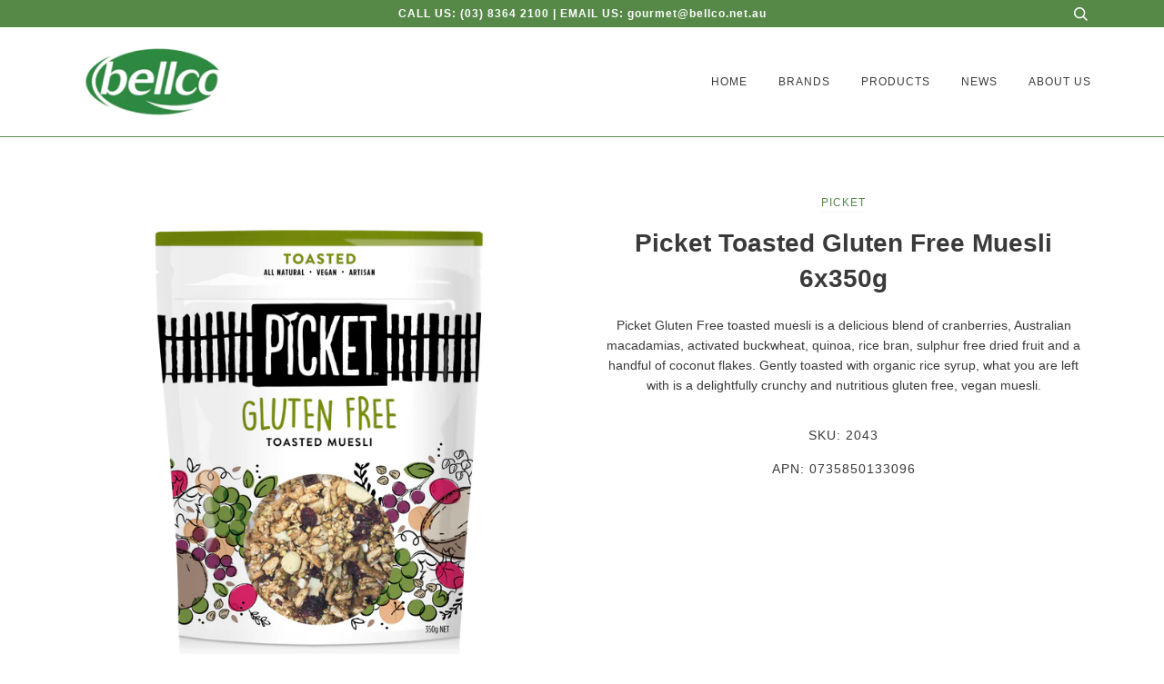

--- FILE ---
content_type: text/html; charset=utf-8
request_url: https://bellco.net.au/collections/muesli/products/picket-toasted-gluten-free-muesli
body_size: 13512
content:
<!doctype html>
<!--[if lt IE 7]><html class="no-js lt-ie9 lt-ie8 lt-ie7" lang="en"> <![endif]-->
<!--[if IE 7]><html class="no-js lt-ie9 lt-ie8" lang="en"> <![endif]-->
<!--[if IE 8]><html class="no-js lt-ie9" lang="en"> <![endif]-->
<!--[if IE 9 ]><html class="ie9 no-js"> <![endif]-->
<!--[if (gt IE 9)|!(IE)]><!--> <html class="no-js"> <!--<![endif]-->
<head>

  <!-- ======================= Pipeline Theme V4.4.0 ========================= -->
  <meta charset="utf-8">
  <meta http-equiv="X-UA-Compatible" content="IE=edge,chrome=1">

  
    <link rel="shortcut icon" href="//bellco.net.au/cdn/shop/files/Bellco_Favicon_32x32.png?v=1613528803" type="image/png">
  

  <!-- Title and description ================================================ -->
  <title>
  Picket Toasted Gluten Free Muesli | Bellco Group Gourmet Food
  </title>

  
  <meta name="description" content="Picket Gluten Free toasted muesli is a delicious blend of cranberries, Australian macadamias, activated buckwheat, quinoa, rice bran, sulphur free dried fruit and a handful of coconut flakes. Gently toasted with organic rice syrup, what you are left with is a delightfully crunchy and nutritious gluten free, vegan muesl">
  

  <!-- Product meta ========================================================= -->
  <!-- /snippets/social-meta-tags.liquid --><meta property="og:site_name" content="Bellco">
<meta property="og:url" content="https://bellco.net.au/products/picket-toasted-gluten-free-muesli">
<meta property="og:title" content="Picket Toasted Gluten Free Muesli 6x350g">
<meta property="og:type" content="product">
<meta property="og:description" content="Picket Gluten Free toasted muesli is a delicious blend of cranberries, Australian macadamias, activated buckwheat, quinoa, rice bran, sulphur free dried fruit and a handful of coconut flakes. Gently toasted with organic rice syrup, what you are left with is a delightfully crunchy and nutritious gluten free, vegan muesl"><meta property="og:price:amount" content="0.00">
  <meta property="og:price:currency" content="AUD"><meta property="og:image" content="http://bellco.net.au/cdn/shop/products/Picket_Gluten_Free_Toasted.png?v=1562489682">
      <meta property="og:image:secure_url" content="https://bellco.net.au/cdn/shop/products/Picket_Gluten_Free_Toasted.png?v=1562489682">
      <meta property="og:image:height" content="3508">
      <meta property="og:image:width" content="2835">


<meta name="twitter:site" content="@">
<meta name="twitter:card" content="summary_large_image">
<meta name="twitter:title" content="Picket Toasted Gluten Free Muesli 6x350g">
<meta name="twitter:description" content="Picket Gluten Free toasted muesli is a delicious blend of cranberries, Australian macadamias, activated buckwheat, quinoa, rice bran, sulphur free dried fruit and a handful of coconut flakes. Gently toasted with organic rice syrup, what you are left with is a delightfully crunchy and nutritious gluten free, vegan muesl">


  <!-- Helpers ============================================================== -->
  <link rel="canonical" href="https://bellco.net.au/products/picket-toasted-gluten-free-muesli">
  <meta name="viewport" content="width=device-width,initial-scale=1">
  <meta name="theme-color" content="#568948">

  <!-- CSS ================================================================== -->
  <link href="//bellco.net.au/cdn/shop/t/3/assets/theme.scss.css?v=100322359340472150201759259408" rel="stylesheet" type="text/css" media="all" />

  <!-- Vendor JS ============================================================ -->
  <script src="//bellco.net.au/cdn/shop/t/3/assets/vendor.js?v=19349907457483068571561426536" type="text/javascript"></script>

  <!-- /snippets/oldIE-js.liquid -->


<!--[if lt IE 9]>
<script src="//cdnjs.cloudflare.com/ajax/libs/html5shiv/3.7.2/html5shiv.min.js" type="text/javascript"></script>
<script src="//bellco.net.au/cdn/shop/t/3/assets/respond.min.js?v=52248677837542619231561426535" type="text/javascript"></script>
<script src="//bellco.net.au/cdn/shop/t/3/assets/background_size_emu.js?v=20512233629963367491561426533" type="text/javascript"></script>
<link href="//bellco.net.au/cdn/shop/t/3/assets/respond-proxy.html" id="respond-proxy" rel="respond-proxy" />
<link href="//bellco.net.au/search?q=05227b6d6442fe9261f909a4cf860332" id="respond-redirect" rel="respond-redirect" />
<script src="//bellco.net.au/search?q=05227b6d6442fe9261f909a4cf860332" type="text/javascript"></script>
<![endif]-->



  <script>
    var theme = {
      strings: {
        addToCart: "Add to Cart",
        soldOut: "Sold Out",
        unavailable: "Unavailable",
        join: "Join Now"
      },
      moneyFormat: "${{amount}}",
      version: '4.4.0'
    }
  </script>

  
  

  <!-- Header hook for plugins ============================================== -->
  <script>window.performance && window.performance.mark && window.performance.mark('shopify.content_for_header.start');</script><meta id="shopify-digital-wallet" name="shopify-digital-wallet" content="/22778380360/digital_wallets/dialog">
<link rel="alternate" type="application/json+oembed" href="https://bellco.net.au/products/picket-toasted-gluten-free-muesli.oembed">
<script async="async" src="/checkouts/internal/preloads.js?locale=en-AU"></script>
<script id="shopify-features" type="application/json">{"accessToken":"46f752ca133ac2a6eb215a21ff6f2f47","betas":["rich-media-storefront-analytics"],"domain":"bellco.net.au","predictiveSearch":true,"shopId":22778380360,"locale":"en"}</script>
<script>var Shopify = Shopify || {};
Shopify.shop = "bellco-group.myshopify.com";
Shopify.locale = "en";
Shopify.currency = {"active":"AUD","rate":"1.0"};
Shopify.country = "AU";
Shopify.theme = {"name":"Bellco Group","id":74540875848,"schema_name":"Pipeline","schema_version":"4.4.0","theme_store_id":739,"role":"main"};
Shopify.theme.handle = "null";
Shopify.theme.style = {"id":null,"handle":null};
Shopify.cdnHost = "bellco.net.au/cdn";
Shopify.routes = Shopify.routes || {};
Shopify.routes.root = "/";</script>
<script type="module">!function(o){(o.Shopify=o.Shopify||{}).modules=!0}(window);</script>
<script>!function(o){function n(){var o=[];function n(){o.push(Array.prototype.slice.apply(arguments))}return n.q=o,n}var t=o.Shopify=o.Shopify||{};t.loadFeatures=n(),t.autoloadFeatures=n()}(window);</script>
<script id="shop-js-analytics" type="application/json">{"pageType":"product"}</script>
<script defer="defer" async type="module" src="//bellco.net.au/cdn/shopifycloud/shop-js/modules/v2/client.init-shop-cart-sync_C5BV16lS.en.esm.js"></script>
<script defer="defer" async type="module" src="//bellco.net.au/cdn/shopifycloud/shop-js/modules/v2/chunk.common_CygWptCX.esm.js"></script>
<script type="module">
  await import("//bellco.net.au/cdn/shopifycloud/shop-js/modules/v2/client.init-shop-cart-sync_C5BV16lS.en.esm.js");
await import("//bellco.net.au/cdn/shopifycloud/shop-js/modules/v2/chunk.common_CygWptCX.esm.js");

  window.Shopify.SignInWithShop?.initShopCartSync?.({"fedCMEnabled":true,"windoidEnabled":true});

</script>
<script>(function() {
  var isLoaded = false;
  function asyncLoad() {
    if (isLoaded) return;
    isLoaded = true;
    var urls = ["https:\/\/chimpstatic.com\/mcjs-connected\/js\/users\/16a5208fdde9b63de621edf0c\/edf2da1d4b31b5f756bc137dd.js?shop=bellco-group.myshopify.com"];
    for (var i = 0; i < urls.length; i++) {
      var s = document.createElement('script');
      s.type = 'text/javascript';
      s.async = true;
      s.src = urls[i];
      var x = document.getElementsByTagName('script')[0];
      x.parentNode.insertBefore(s, x);
    }
  };
  if(window.attachEvent) {
    window.attachEvent('onload', asyncLoad);
  } else {
    window.addEventListener('load', asyncLoad, false);
  }
})();</script>
<script id="__st">var __st={"a":22778380360,"offset":39600,"reqid":"106ab6fa-a87a-41e1-bd8d-c2c183c90f7b-1768645988","pageurl":"bellco.net.au\/collections\/muesli\/products\/picket-toasted-gluten-free-muesli","u":"9b2f27f7c87d","p":"product","rtyp":"product","rid":3857798332488};</script>
<script>window.ShopifyPaypalV4VisibilityTracking = true;</script>
<script id="captcha-bootstrap">!function(){'use strict';const t='contact',e='account',n='new_comment',o=[[t,t],['blogs',n],['comments',n],[t,'customer']],c=[[e,'customer_login'],[e,'guest_login'],[e,'recover_customer_password'],[e,'create_customer']],r=t=>t.map((([t,e])=>`form[action*='/${t}']:not([data-nocaptcha='true']) input[name='form_type'][value='${e}']`)).join(','),a=t=>()=>t?[...document.querySelectorAll(t)].map((t=>t.form)):[];function s(){const t=[...o],e=r(t);return a(e)}const i='password',u='form_key',d=['recaptcha-v3-token','g-recaptcha-response','h-captcha-response',i],f=()=>{try{return window.sessionStorage}catch{return}},m='__shopify_v',_=t=>t.elements[u];function p(t,e,n=!1){try{const o=window.sessionStorage,c=JSON.parse(o.getItem(e)),{data:r}=function(t){const{data:e,action:n}=t;return t[m]||n?{data:e,action:n}:{data:t,action:n}}(c);for(const[e,n]of Object.entries(r))t.elements[e]&&(t.elements[e].value=n);n&&o.removeItem(e)}catch(o){console.error('form repopulation failed',{error:o})}}const l='form_type',E='cptcha';function T(t){t.dataset[E]=!0}const w=window,h=w.document,L='Shopify',v='ce_forms',y='captcha';let A=!1;((t,e)=>{const n=(g='f06e6c50-85a8-45c8-87d0-21a2b65856fe',I='https://cdn.shopify.com/shopifycloud/storefront-forms-hcaptcha/ce_storefront_forms_captcha_hcaptcha.v1.5.2.iife.js',D={infoText:'Protected by hCaptcha',privacyText:'Privacy',termsText:'Terms'},(t,e,n)=>{const o=w[L][v],c=o.bindForm;if(c)return c(t,g,e,D).then(n);var r;o.q.push([[t,g,e,D],n]),r=I,A||(h.body.append(Object.assign(h.createElement('script'),{id:'captcha-provider',async:!0,src:r})),A=!0)});var g,I,D;w[L]=w[L]||{},w[L][v]=w[L][v]||{},w[L][v].q=[],w[L][y]=w[L][y]||{},w[L][y].protect=function(t,e){n(t,void 0,e),T(t)},Object.freeze(w[L][y]),function(t,e,n,w,h,L){const[v,y,A,g]=function(t,e,n){const i=e?o:[],u=t?c:[],d=[...i,...u],f=r(d),m=r(i),_=r(d.filter((([t,e])=>n.includes(e))));return[a(f),a(m),a(_),s()]}(w,h,L),I=t=>{const e=t.target;return e instanceof HTMLFormElement?e:e&&e.form},D=t=>v().includes(t);t.addEventListener('submit',(t=>{const e=I(t);if(!e)return;const n=D(e)&&!e.dataset.hcaptchaBound&&!e.dataset.recaptchaBound,o=_(e),c=g().includes(e)&&(!o||!o.value);(n||c)&&t.preventDefault(),c&&!n&&(function(t){try{if(!f())return;!function(t){const e=f();if(!e)return;const n=_(t);if(!n)return;const o=n.value;o&&e.removeItem(o)}(t);const e=Array.from(Array(32),(()=>Math.random().toString(36)[2])).join('');!function(t,e){_(t)||t.append(Object.assign(document.createElement('input'),{type:'hidden',name:u})),t.elements[u].value=e}(t,e),function(t,e){const n=f();if(!n)return;const o=[...t.querySelectorAll(`input[type='${i}']`)].map((({name:t})=>t)),c=[...d,...o],r={};for(const[a,s]of new FormData(t).entries())c.includes(a)||(r[a]=s);n.setItem(e,JSON.stringify({[m]:1,action:t.action,data:r}))}(t,e)}catch(e){console.error('failed to persist form',e)}}(e),e.submit())}));const S=(t,e)=>{t&&!t.dataset[E]&&(n(t,e.some((e=>e===t))),T(t))};for(const o of['focusin','change'])t.addEventListener(o,(t=>{const e=I(t);D(e)&&S(e,y())}));const B=e.get('form_key'),M=e.get(l),P=B&&M;t.addEventListener('DOMContentLoaded',(()=>{const t=y();if(P)for(const e of t)e.elements[l].value===M&&p(e,B);[...new Set([...A(),...v().filter((t=>'true'===t.dataset.shopifyCaptcha))])].forEach((e=>S(e,t)))}))}(h,new URLSearchParams(w.location.search),n,t,e,['guest_login'])})(!0,!0)}();</script>
<script integrity="sha256-4kQ18oKyAcykRKYeNunJcIwy7WH5gtpwJnB7kiuLZ1E=" data-source-attribution="shopify.loadfeatures" defer="defer" src="//bellco.net.au/cdn/shopifycloud/storefront/assets/storefront/load_feature-a0a9edcb.js" crossorigin="anonymous"></script>
<script data-source-attribution="shopify.dynamic_checkout.dynamic.init">var Shopify=Shopify||{};Shopify.PaymentButton=Shopify.PaymentButton||{isStorefrontPortableWallets:!0,init:function(){window.Shopify.PaymentButton.init=function(){};var t=document.createElement("script");t.src="https://bellco.net.au/cdn/shopifycloud/portable-wallets/latest/portable-wallets.en.js",t.type="module",document.head.appendChild(t)}};
</script>
<script data-source-attribution="shopify.dynamic_checkout.buyer_consent">
  function portableWalletsHideBuyerConsent(e){var t=document.getElementById("shopify-buyer-consent"),n=document.getElementById("shopify-subscription-policy-button");t&&n&&(t.classList.add("hidden"),t.setAttribute("aria-hidden","true"),n.removeEventListener("click",e))}function portableWalletsShowBuyerConsent(e){var t=document.getElementById("shopify-buyer-consent"),n=document.getElementById("shopify-subscription-policy-button");t&&n&&(t.classList.remove("hidden"),t.removeAttribute("aria-hidden"),n.addEventListener("click",e))}window.Shopify?.PaymentButton&&(window.Shopify.PaymentButton.hideBuyerConsent=portableWalletsHideBuyerConsent,window.Shopify.PaymentButton.showBuyerConsent=portableWalletsShowBuyerConsent);
</script>
<script data-source-attribution="shopify.dynamic_checkout.cart.bootstrap">document.addEventListener("DOMContentLoaded",(function(){function t(){return document.querySelector("shopify-accelerated-checkout-cart, shopify-accelerated-checkout")}if(t())Shopify.PaymentButton.init();else{new MutationObserver((function(e,n){t()&&(Shopify.PaymentButton.init(),n.disconnect())})).observe(document.body,{childList:!0,subtree:!0})}}));
</script>

<script>window.performance && window.performance.mark && window.performance.mark('shopify.content_for_header.end');</script>
<link href="https://monorail-edge.shopifysvc.com" rel="dns-prefetch">
<script>(function(){if ("sendBeacon" in navigator && "performance" in window) {try {var session_token_from_headers = performance.getEntriesByType('navigation')[0].serverTiming.find(x => x.name == '_s').description;} catch {var session_token_from_headers = undefined;}var session_cookie_matches = document.cookie.match(/_shopify_s=([^;]*)/);var session_token_from_cookie = session_cookie_matches && session_cookie_matches.length === 2 ? session_cookie_matches[1] : "";var session_token = session_token_from_headers || session_token_from_cookie || "";function handle_abandonment_event(e) {var entries = performance.getEntries().filter(function(entry) {return /monorail-edge.shopifysvc.com/.test(entry.name);});if (!window.abandonment_tracked && entries.length === 0) {window.abandonment_tracked = true;var currentMs = Date.now();var navigation_start = performance.timing.navigationStart;var payload = {shop_id: 22778380360,url: window.location.href,navigation_start,duration: currentMs - navigation_start,session_token,page_type: "product"};window.navigator.sendBeacon("https://monorail-edge.shopifysvc.com/v1/produce", JSON.stringify({schema_id: "online_store_buyer_site_abandonment/1.1",payload: payload,metadata: {event_created_at_ms: currentMs,event_sent_at_ms: currentMs}}));}}window.addEventListener('pagehide', handle_abandonment_event);}}());</script>
<script id="web-pixels-manager-setup">(function e(e,d,r,n,o){if(void 0===o&&(o={}),!Boolean(null===(a=null===(i=window.Shopify)||void 0===i?void 0:i.analytics)||void 0===a?void 0:a.replayQueue)){var i,a;window.Shopify=window.Shopify||{};var t=window.Shopify;t.analytics=t.analytics||{};var s=t.analytics;s.replayQueue=[],s.publish=function(e,d,r){return s.replayQueue.push([e,d,r]),!0};try{self.performance.mark("wpm:start")}catch(e){}var l=function(){var e={modern:/Edge?\/(1{2}[4-9]|1[2-9]\d|[2-9]\d{2}|\d{4,})\.\d+(\.\d+|)|Firefox\/(1{2}[4-9]|1[2-9]\d|[2-9]\d{2}|\d{4,})\.\d+(\.\d+|)|Chrom(ium|e)\/(9{2}|\d{3,})\.\d+(\.\d+|)|(Maci|X1{2}).+ Version\/(15\.\d+|(1[6-9]|[2-9]\d|\d{3,})\.\d+)([,.]\d+|)( \(\w+\)|)( Mobile\/\w+|) Safari\/|Chrome.+OPR\/(9{2}|\d{3,})\.\d+\.\d+|(CPU[ +]OS|iPhone[ +]OS|CPU[ +]iPhone|CPU IPhone OS|CPU iPad OS)[ +]+(15[._]\d+|(1[6-9]|[2-9]\d|\d{3,})[._]\d+)([._]\d+|)|Android:?[ /-](13[3-9]|1[4-9]\d|[2-9]\d{2}|\d{4,})(\.\d+|)(\.\d+|)|Android.+Firefox\/(13[5-9]|1[4-9]\d|[2-9]\d{2}|\d{4,})\.\d+(\.\d+|)|Android.+Chrom(ium|e)\/(13[3-9]|1[4-9]\d|[2-9]\d{2}|\d{4,})\.\d+(\.\d+|)|SamsungBrowser\/([2-9]\d|\d{3,})\.\d+/,legacy:/Edge?\/(1[6-9]|[2-9]\d|\d{3,})\.\d+(\.\d+|)|Firefox\/(5[4-9]|[6-9]\d|\d{3,})\.\d+(\.\d+|)|Chrom(ium|e)\/(5[1-9]|[6-9]\d|\d{3,})\.\d+(\.\d+|)([\d.]+$|.*Safari\/(?![\d.]+ Edge\/[\d.]+$))|(Maci|X1{2}).+ Version\/(10\.\d+|(1[1-9]|[2-9]\d|\d{3,})\.\d+)([,.]\d+|)( \(\w+\)|)( Mobile\/\w+|) Safari\/|Chrome.+OPR\/(3[89]|[4-9]\d|\d{3,})\.\d+\.\d+|(CPU[ +]OS|iPhone[ +]OS|CPU[ +]iPhone|CPU IPhone OS|CPU iPad OS)[ +]+(10[._]\d+|(1[1-9]|[2-9]\d|\d{3,})[._]\d+)([._]\d+|)|Android:?[ /-](13[3-9]|1[4-9]\d|[2-9]\d{2}|\d{4,})(\.\d+|)(\.\d+|)|Mobile Safari.+OPR\/([89]\d|\d{3,})\.\d+\.\d+|Android.+Firefox\/(13[5-9]|1[4-9]\d|[2-9]\d{2}|\d{4,})\.\d+(\.\d+|)|Android.+Chrom(ium|e)\/(13[3-9]|1[4-9]\d|[2-9]\d{2}|\d{4,})\.\d+(\.\d+|)|Android.+(UC? ?Browser|UCWEB|U3)[ /]?(15\.([5-9]|\d{2,})|(1[6-9]|[2-9]\d|\d{3,})\.\d+)\.\d+|SamsungBrowser\/(5\.\d+|([6-9]|\d{2,})\.\d+)|Android.+MQ{2}Browser\/(14(\.(9|\d{2,})|)|(1[5-9]|[2-9]\d|\d{3,})(\.\d+|))(\.\d+|)|K[Aa][Ii]OS\/(3\.\d+|([4-9]|\d{2,})\.\d+)(\.\d+|)/},d=e.modern,r=e.legacy,n=navigator.userAgent;return n.match(d)?"modern":n.match(r)?"legacy":"unknown"}(),u="modern"===l?"modern":"legacy",c=(null!=n?n:{modern:"",legacy:""})[u],f=function(e){return[e.baseUrl,"/wpm","/b",e.hashVersion,"modern"===e.buildTarget?"m":"l",".js"].join("")}({baseUrl:d,hashVersion:r,buildTarget:u}),m=function(e){var d=e.version,r=e.bundleTarget,n=e.surface,o=e.pageUrl,i=e.monorailEndpoint;return{emit:function(e){var a=e.status,t=e.errorMsg,s=(new Date).getTime(),l=JSON.stringify({metadata:{event_sent_at_ms:s},events:[{schema_id:"web_pixels_manager_load/3.1",payload:{version:d,bundle_target:r,page_url:o,status:a,surface:n,error_msg:t},metadata:{event_created_at_ms:s}}]});if(!i)return console&&console.warn&&console.warn("[Web Pixels Manager] No Monorail endpoint provided, skipping logging."),!1;try{return self.navigator.sendBeacon.bind(self.navigator)(i,l)}catch(e){}var u=new XMLHttpRequest;try{return u.open("POST",i,!0),u.setRequestHeader("Content-Type","text/plain"),u.send(l),!0}catch(e){return console&&console.warn&&console.warn("[Web Pixels Manager] Got an unhandled error while logging to Monorail."),!1}}}}({version:r,bundleTarget:l,surface:e.surface,pageUrl:self.location.href,monorailEndpoint:e.monorailEndpoint});try{o.browserTarget=l,function(e){var d=e.src,r=e.async,n=void 0===r||r,o=e.onload,i=e.onerror,a=e.sri,t=e.scriptDataAttributes,s=void 0===t?{}:t,l=document.createElement("script"),u=document.querySelector("head"),c=document.querySelector("body");if(l.async=n,l.src=d,a&&(l.integrity=a,l.crossOrigin="anonymous"),s)for(var f in s)if(Object.prototype.hasOwnProperty.call(s,f))try{l.dataset[f]=s[f]}catch(e){}if(o&&l.addEventListener("load",o),i&&l.addEventListener("error",i),u)u.appendChild(l);else{if(!c)throw new Error("Did not find a head or body element to append the script");c.appendChild(l)}}({src:f,async:!0,onload:function(){if(!function(){var e,d;return Boolean(null===(d=null===(e=window.Shopify)||void 0===e?void 0:e.analytics)||void 0===d?void 0:d.initialized)}()){var d=window.webPixelsManager.init(e)||void 0;if(d){var r=window.Shopify.analytics;r.replayQueue.forEach((function(e){var r=e[0],n=e[1],o=e[2];d.publishCustomEvent(r,n,o)})),r.replayQueue=[],r.publish=d.publishCustomEvent,r.visitor=d.visitor,r.initialized=!0}}},onerror:function(){return m.emit({status:"failed",errorMsg:"".concat(f," has failed to load")})},sri:function(e){var d=/^sha384-[A-Za-z0-9+/=]+$/;return"string"==typeof e&&d.test(e)}(c)?c:"",scriptDataAttributes:o}),m.emit({status:"loading"})}catch(e){m.emit({status:"failed",errorMsg:(null==e?void 0:e.message)||"Unknown error"})}}})({shopId: 22778380360,storefrontBaseUrl: "https://bellco.net.au",extensionsBaseUrl: "https://extensions.shopifycdn.com/cdn/shopifycloud/web-pixels-manager",monorailEndpoint: "https://monorail-edge.shopifysvc.com/unstable/produce_batch",surface: "storefront-renderer",enabledBetaFlags: ["2dca8a86"],webPixelsConfigList: [{"id":"89555099","eventPayloadVersion":"v1","runtimeContext":"LAX","scriptVersion":"1","type":"CUSTOM","privacyPurposes":["ANALYTICS"],"name":"Google Analytics tag (migrated)"},{"id":"shopify-app-pixel","configuration":"{}","eventPayloadVersion":"v1","runtimeContext":"STRICT","scriptVersion":"0450","apiClientId":"shopify-pixel","type":"APP","privacyPurposes":["ANALYTICS","MARKETING"]},{"id":"shopify-custom-pixel","eventPayloadVersion":"v1","runtimeContext":"LAX","scriptVersion":"0450","apiClientId":"shopify-pixel","type":"CUSTOM","privacyPurposes":["ANALYTICS","MARKETING"]}],isMerchantRequest: false,initData: {"shop":{"name":"Bellco","paymentSettings":{"currencyCode":"AUD"},"myshopifyDomain":"bellco-group.myshopify.com","countryCode":"AU","storefrontUrl":"https:\/\/bellco.net.au"},"customer":null,"cart":null,"checkout":null,"productVariants":[{"price":{"amount":0.0,"currencyCode":"AUD"},"product":{"title":"Picket Toasted Gluten Free Muesli 6x350g","vendor":"Picket","id":"3857798332488","untranslatedTitle":"Picket Toasted Gluten Free Muesli 6x350g","url":"\/products\/picket-toasted-gluten-free-muesli","type":"Muesli"},"id":"29170942738504","image":{"src":"\/\/bellco.net.au\/cdn\/shop\/products\/Picket_Gluten_Free_Toasted.png?v=1562489682"},"sku":"2043","title":"Default Title","untranslatedTitle":"Default Title"}],"purchasingCompany":null},},"https://bellco.net.au/cdn","fcfee988w5aeb613cpc8e4bc33m6693e112",{"modern":"","legacy":""},{"shopId":"22778380360","storefrontBaseUrl":"https:\/\/bellco.net.au","extensionBaseUrl":"https:\/\/extensions.shopifycdn.com\/cdn\/shopifycloud\/web-pixels-manager","surface":"storefront-renderer","enabledBetaFlags":"[\"2dca8a86\"]","isMerchantRequest":"false","hashVersion":"fcfee988w5aeb613cpc8e4bc33m6693e112","publish":"custom","events":"[[\"page_viewed\",{}],[\"product_viewed\",{\"productVariant\":{\"price\":{\"amount\":0.0,\"currencyCode\":\"AUD\"},\"product\":{\"title\":\"Picket Toasted Gluten Free Muesli 6x350g\",\"vendor\":\"Picket\",\"id\":\"3857798332488\",\"untranslatedTitle\":\"Picket Toasted Gluten Free Muesli 6x350g\",\"url\":\"\/products\/picket-toasted-gluten-free-muesli\",\"type\":\"Muesli\"},\"id\":\"29170942738504\",\"image\":{\"src\":\"\/\/bellco.net.au\/cdn\/shop\/products\/Picket_Gluten_Free_Toasted.png?v=1562489682\"},\"sku\":\"2043\",\"title\":\"Default Title\",\"untranslatedTitle\":\"Default Title\"}}]]"});</script><script>
  window.ShopifyAnalytics = window.ShopifyAnalytics || {};
  window.ShopifyAnalytics.meta = window.ShopifyAnalytics.meta || {};
  window.ShopifyAnalytics.meta.currency = 'AUD';
  var meta = {"product":{"id":3857798332488,"gid":"gid:\/\/shopify\/Product\/3857798332488","vendor":"Picket","type":"Muesli","handle":"picket-toasted-gluten-free-muesli","variants":[{"id":29170942738504,"price":0,"name":"Picket Toasted Gluten Free Muesli 6x350g","public_title":null,"sku":"2043"}],"remote":false},"page":{"pageType":"product","resourceType":"product","resourceId":3857798332488,"requestId":"106ab6fa-a87a-41e1-bd8d-c2c183c90f7b-1768645988"}};
  for (var attr in meta) {
    window.ShopifyAnalytics.meta[attr] = meta[attr];
  }
</script>
<script class="analytics">
  (function () {
    var customDocumentWrite = function(content) {
      var jquery = null;

      if (window.jQuery) {
        jquery = window.jQuery;
      } else if (window.Checkout && window.Checkout.$) {
        jquery = window.Checkout.$;
      }

      if (jquery) {
        jquery('body').append(content);
      }
    };

    var hasLoggedConversion = function(token) {
      if (token) {
        return document.cookie.indexOf('loggedConversion=' + token) !== -1;
      }
      return false;
    }

    var setCookieIfConversion = function(token) {
      if (token) {
        var twoMonthsFromNow = new Date(Date.now());
        twoMonthsFromNow.setMonth(twoMonthsFromNow.getMonth() + 2);

        document.cookie = 'loggedConversion=' + token + '; expires=' + twoMonthsFromNow;
      }
    }

    var trekkie = window.ShopifyAnalytics.lib = window.trekkie = window.trekkie || [];
    if (trekkie.integrations) {
      return;
    }
    trekkie.methods = [
      'identify',
      'page',
      'ready',
      'track',
      'trackForm',
      'trackLink'
    ];
    trekkie.factory = function(method) {
      return function() {
        var args = Array.prototype.slice.call(arguments);
        args.unshift(method);
        trekkie.push(args);
        return trekkie;
      };
    };
    for (var i = 0; i < trekkie.methods.length; i++) {
      var key = trekkie.methods[i];
      trekkie[key] = trekkie.factory(key);
    }
    trekkie.load = function(config) {
      trekkie.config = config || {};
      trekkie.config.initialDocumentCookie = document.cookie;
      var first = document.getElementsByTagName('script')[0];
      var script = document.createElement('script');
      script.type = 'text/javascript';
      script.onerror = function(e) {
        var scriptFallback = document.createElement('script');
        scriptFallback.type = 'text/javascript';
        scriptFallback.onerror = function(error) {
                var Monorail = {
      produce: function produce(monorailDomain, schemaId, payload) {
        var currentMs = new Date().getTime();
        var event = {
          schema_id: schemaId,
          payload: payload,
          metadata: {
            event_created_at_ms: currentMs,
            event_sent_at_ms: currentMs
          }
        };
        return Monorail.sendRequest("https://" + monorailDomain + "/v1/produce", JSON.stringify(event));
      },
      sendRequest: function sendRequest(endpointUrl, payload) {
        // Try the sendBeacon API
        if (window && window.navigator && typeof window.navigator.sendBeacon === 'function' && typeof window.Blob === 'function' && !Monorail.isIos12()) {
          var blobData = new window.Blob([payload], {
            type: 'text/plain'
          });

          if (window.navigator.sendBeacon(endpointUrl, blobData)) {
            return true;
          } // sendBeacon was not successful

        } // XHR beacon

        var xhr = new XMLHttpRequest();

        try {
          xhr.open('POST', endpointUrl);
          xhr.setRequestHeader('Content-Type', 'text/plain');
          xhr.send(payload);
        } catch (e) {
          console.log(e);
        }

        return false;
      },
      isIos12: function isIos12() {
        return window.navigator.userAgent.lastIndexOf('iPhone; CPU iPhone OS 12_') !== -1 || window.navigator.userAgent.lastIndexOf('iPad; CPU OS 12_') !== -1;
      }
    };
    Monorail.produce('monorail-edge.shopifysvc.com',
      'trekkie_storefront_load_errors/1.1',
      {shop_id: 22778380360,
      theme_id: 74540875848,
      app_name: "storefront",
      context_url: window.location.href,
      source_url: "//bellco.net.au/cdn/s/trekkie.storefront.cd680fe47e6c39ca5d5df5f0a32d569bc48c0f27.min.js"});

        };
        scriptFallback.async = true;
        scriptFallback.src = '//bellco.net.au/cdn/s/trekkie.storefront.cd680fe47e6c39ca5d5df5f0a32d569bc48c0f27.min.js';
        first.parentNode.insertBefore(scriptFallback, first);
      };
      script.async = true;
      script.src = '//bellco.net.au/cdn/s/trekkie.storefront.cd680fe47e6c39ca5d5df5f0a32d569bc48c0f27.min.js';
      first.parentNode.insertBefore(script, first);
    };
    trekkie.load(
      {"Trekkie":{"appName":"storefront","development":false,"defaultAttributes":{"shopId":22778380360,"isMerchantRequest":null,"themeId":74540875848,"themeCityHash":"8848595338520430937","contentLanguage":"en","currency":"AUD","eventMetadataId":"c439e7c2-ed65-442a-b656-966a76c4e2da"},"isServerSideCookieWritingEnabled":true,"monorailRegion":"shop_domain","enabledBetaFlags":["65f19447"]},"Session Attribution":{},"S2S":{"facebookCapiEnabled":false,"source":"trekkie-storefront-renderer","apiClientId":580111}}
    );

    var loaded = false;
    trekkie.ready(function() {
      if (loaded) return;
      loaded = true;

      window.ShopifyAnalytics.lib = window.trekkie;

      var originalDocumentWrite = document.write;
      document.write = customDocumentWrite;
      try { window.ShopifyAnalytics.merchantGoogleAnalytics.call(this); } catch(error) {};
      document.write = originalDocumentWrite;

      window.ShopifyAnalytics.lib.page(null,{"pageType":"product","resourceType":"product","resourceId":3857798332488,"requestId":"106ab6fa-a87a-41e1-bd8d-c2c183c90f7b-1768645988","shopifyEmitted":true});

      var match = window.location.pathname.match(/checkouts\/(.+)\/(thank_you|post_purchase)/)
      var token = match? match[1]: undefined;
      if (!hasLoggedConversion(token)) {
        setCookieIfConversion(token);
        window.ShopifyAnalytics.lib.track("Viewed Product",{"currency":"AUD","variantId":29170942738504,"productId":3857798332488,"productGid":"gid:\/\/shopify\/Product\/3857798332488","name":"Picket Toasted Gluten Free Muesli 6x350g","price":"0.00","sku":"2043","brand":"Picket","variant":null,"category":"Muesli","nonInteraction":true,"remote":false},undefined,undefined,{"shopifyEmitted":true});
      window.ShopifyAnalytics.lib.track("monorail:\/\/trekkie_storefront_viewed_product\/1.1",{"currency":"AUD","variantId":29170942738504,"productId":3857798332488,"productGid":"gid:\/\/shopify\/Product\/3857798332488","name":"Picket Toasted Gluten Free Muesli 6x350g","price":"0.00","sku":"2043","brand":"Picket","variant":null,"category":"Muesli","nonInteraction":true,"remote":false,"referer":"https:\/\/bellco.net.au\/collections\/muesli\/products\/picket-toasted-gluten-free-muesli"});
      }
    });


        var eventsListenerScript = document.createElement('script');
        eventsListenerScript.async = true;
        eventsListenerScript.src = "//bellco.net.au/cdn/shopifycloud/storefront/assets/shop_events_listener-3da45d37.js";
        document.getElementsByTagName('head')[0].appendChild(eventsListenerScript);

})();</script>
  <script>
  if (!window.ga || (window.ga && typeof window.ga !== 'function')) {
    window.ga = function ga() {
      (window.ga.q = window.ga.q || []).push(arguments);
      if (window.Shopify && window.Shopify.analytics && typeof window.Shopify.analytics.publish === 'function') {
        window.Shopify.analytics.publish("ga_stub_called", {}, {sendTo: "google_osp_migration"});
      }
      console.error("Shopify's Google Analytics stub called with:", Array.from(arguments), "\nSee https://help.shopify.com/manual/promoting-marketing/pixels/pixel-migration#google for more information.");
    };
    if (window.Shopify && window.Shopify.analytics && typeof window.Shopify.analytics.publish === 'function') {
      window.Shopify.analytics.publish("ga_stub_initialized", {}, {sendTo: "google_osp_migration"});
    }
  }
</script>
<script
  defer
  src="https://bellco.net.au/cdn/shopifycloud/perf-kit/shopify-perf-kit-3.0.4.min.js"
  data-application="storefront-renderer"
  data-shop-id="22778380360"
  data-render-region="gcp-us-central1"
  data-page-type="product"
  data-theme-instance-id="74540875848"
  data-theme-name="Pipeline"
  data-theme-version="4.4.0"
  data-monorail-region="shop_domain"
  data-resource-timing-sampling-rate="10"
  data-shs="true"
  data-shs-beacon="true"
  data-shs-export-with-fetch="true"
  data-shs-logs-sample-rate="1"
  data-shs-beacon-endpoint="https://bellco.net.au/api/collect"
></script>
</head>

<body id="picket-toasted-gluten-free-muesli-bellco-group-gourmet-food" class="template-product" data-animations="true">

  <div id="shopify-section-header" class="shopify-section">
<style>
  .header--transparent:not(.header--sticky):not(.header--stuck) .nav--desktop .main-menu>li>a{
    color: #ffffff;
  }
  .header--transparent:not(.header--sticky):not(.header--stuck) .icon{
    fill:  #ffffff;
  }
  .header--transparent:not(.header--sticky):not(.header--stuck) .header-cart__bubble{
    background-color: rgba(255, 255, 255, 0.5);
  }
</style>


<div class="header__wrapper"
  data-header-transparent="false"
  data-header-sticky="scroll"
  data-section-id="header"
  data-section-type="header">

  
  <div class="info-bar showMobile">
    <div class="wrapper text-center">

      

      
      <div class="header-message uppercase header-message--crowded">
        
          <a href="mailto:gourmet@bellco.net.au">CALL US: (03) 8364 2100 | EMAIL US: gourmet@bellco.net.au</a>
        
      </div>
      

      
        <div class="header-search__wrapper">
          <div class="header-search">
            <form action="/search" method="get" class="input-group search" role="search">
              <input type="hidden" name="type" value="product">
              <input class="search-bar" type="search" name="q">
              <button type="submit" class="btn search-btn"></button>
            </form>
          </div>
        </div>
      

    </div>
  </div>
  

  <header class="site-header " role="banner">
    <div class="wrapper">
      <div class="nav--desktop">
        <div class="mobile-wrapper">
  <div class="header-cart__wrapper">
    <a href="/cart" class="CartToggle header-cart">
      <svg aria-hidden="true" focusable="false" role="presentation" class="icon icon-cart" viewBox="0 0 25 25"><path d="M5.058 23a2 2 0 1 0 4.001-.001A2 2 0 0 0 5.058 23zm12.079 0c0 1.104.896 2 2 2s1.942-.896 1.942-2-.838-2-1.942-2-2 .896-2 2zM0 1a1 1 0 0 0 1 1h1.078l.894 3.341L5.058 13c0 .072.034.134.042.204l-1.018 4.58A.997.997 0 0 0 5.058 19h16.71a1 1 0 0 0 0-2H6.306l.458-2.061c.1.017.19.061.294.061h12.31c1.104 0 1.712-.218 2.244-1.5l3.248-6.964C25.423 4.75 24.186 4 23.079 4H5.058c-.157 0-.292.054-.438.088L3.844.772A1 1 0 0 0 2.87 0H1a1 1 0 0 0-1 1zm5.098 5H22.93l-3.192 6.798c-.038.086-.07.147-.094.19-.067.006-.113.012-.277.012H7.058v-.198l-.038-.195L5.098 6z"/></svg>
    </a>
    <span class="header-cart__bubble cartCount hidden-count"></span>
  </div>
  <div class="logo-wrapper logo-wrapper--image">
    
      <div class="h4 header-logo">
    
        <a href="/">
          
            
            <img src="//bellco.net.au/cdn/shop/files/BELLCO_LOGO_200x.png?v=1613528745"
                 class="logo--color"
                 srcset="//bellco.net.au/cdn/shop/files/BELLCO_LOGO_200x.png?v=1613528745 1x, //bellco.net.au/cdn/shop/files/BELLCO_LOGO_200x@2x.png?v=1613528745 2x"
                 alt="Bellco">
          
          
        </a>
    
      </div>
    
  </div>
  <a href class="menuToggle header-hamburger">
    <svg aria-hidden="true" focusable="false" role="presentation" class="icon icon-nav" viewBox="0 0 25 25"><path d="M0 4.062h25v2H0zM0 11.062h25v2H0zM0 18.062h25v2H0z"/></svg>
  </a>
</div>
<div class="header-menu nav-wrapper">
  <ul class="main-menu accessibleNav" role="navigation" aria-label="primary">
    
    
      <li class="child ">
  <a href="/" class="nav-link">Home</a>
  
</li>

    
      <li class="child ">
  <a href="/pages/brands" class="nav-link">Brands</a>
  
</li>

    
      <li class="grandparent kids-2 ">
  <a href="/collections/all" class="nav-link" aria-haspopup="true" aria-expanded="false">Products</a>
  
    <a href="#" class="nav-carat" aria-haspopup="true" aria-expanded="false"><span class="plus">+</span><span class="minus">-</span></a>
      <div class="main-menu-dropdown">
        <ul>
        
        
          <li class="parent ">
  <a href="/" class="nav-link" aria-haspopup="true" aria-expanded="false">A - M</a>
  
    <a href="#" class="nav-carat" aria-haspopup="true" aria-expanded="false"><span class="plus">+</span><span class="minus">-</span></a>
      <div class="main-menu-dropdown">
        <ul>
        
        
          <li class="child ">
  <a href="/collections/balls" class="nav-link">Balls</a>
  
</li>

        
          <li class="child ">
  <a href="/collections/bars" class="nav-link">Bars</a>
  
</li>

        
          <li class="child ">
  <a href="/collections/beverages" class="nav-link">Beverages</a>
  
</li>

        
          <li class="child ">
  <a href="/collections/cheese" class="nav-link">Cheese</a>
  
</li>

        
          <li class="child ">
  <a href="/collections/curry" class="nav-link">Curry</a>
  
</li>

        
          <li class="child ">
  <a href="/collections/dried-fruit" class="nav-link">Dried Fruit</a>
  
</li>

        
          <li class="child ">
  <a href="/collections/dried-pasta" class="nav-link">Dried Pasta</a>
  
</li>

        
          <li class="child ">
  <a href="/collections/drinking-chocolate" class="nav-link">Drinking Chocolate</a>
  
</li>

        
          <li class="child ">
  <a href="/collections/dumplings" class="nav-link">Dumplings</a>
  
</li>

        
          <li class="child ">
  <a href="/collections/frozen-fruit" class="nav-link">Frozen Fruit &amp; Vegetables</a>
  
</li>

        
          <li class="child ">
  <a href="/collections/ice-cream" class="nav-link">Ice Cream</a>
  
</li>

        
          <li class="child ">
  <a href="/collections/mayonnaise" class="nav-link">Mayonnaise</a>
  
</li>

        
          <li class="child ">
  <a href="/collections/mousse" class="nav-link">Mousse</a>
  
</li>

        
          <li class="child main-menu--active">
  <a href="/collections/muesli" class="nav-link">Muesli</a>
  
</li>

        
      </ul>
    </div>
  
</li>

        
          <li class="parent ">
  <a href="#" class="nav-link" aria-haspopup="true" aria-expanded="false">N - Z</a>
  
    <a href="#" class="nav-carat" aria-haspopup="true" aria-expanded="false"><span class="plus">+</span><span class="minus">-</span></a>
      <div class="main-menu-dropdown">
        <ul>
        
        
          <li class="child ">
  <a href="/collections/oats" class="nav-link">Oats</a>
  
</li>

        
          <li class="child ">
  <a href="/collections/pasta" class="nav-link">Pasta</a>
  
</li>

        
          <li class="child ">
  <a href="/collections/paste" class="nav-link">Paste</a>
  
</li>

        
          <li class="child ">
  <a href="/collections/pastry" class="nav-link">Pastry</a>
  
</li>

        
          <li class="child ">
  <a href="/collections/pate" class="nav-link">Pate</a>
  
</li>

        
          <li class="child ">
  <a href="/collections/pies" class="nav-link">Pies</a>
  
</li>

        
          <li class="child ">
  <a href="/collections/sauce" class="nav-link">Sauce</a>
  
</li>

        
          <li class="child ">
  <a href="/collections/seafood" class="nav-link">Seafood</a>
  
</li>

        
          <li class="child ">
  <a href="/collections/soup" class="nav-link">Soup</a>
  
</li>

        
          <li class="child ">
  <a href="/collections/stock" class="nav-link">Stock</a>
  
</li>

        
          <li class="child ">
  <a href="/collections/vanilla" class="nav-link">Vanilla</a>
  
</li>

        
          <li class="child ">
  <a href="/collections/verjuice" class="nav-link">Verjuice</a>
  
</li>

        
      </ul>
    </div>
  
</li>

        
      </ul>
    </div>
  
</li>

    
      <li class="child ">
  <a href="/blogs/news" class="nav-link">News</a>
  
</li>

    
      <li class="child ">
  <a href="/collections/about-us" class="nav-link">About Us</a>
  
</li>

    
    <li class="cart-text-link">
      <a href="/cart" class="CartToggle">
        Cart
        <span class="cartCost  hidden-count ">(<span class="money">$0.00</span>)</span>
      </a>
    </li>
  </ul>
</div>

      </div>
      <div class="nav--mobile">
        <div class="mobile-wrapper">
  <div class="header-cart__wrapper">
    <a href="/cart" class="CartToggle header-cart">
      <svg aria-hidden="true" focusable="false" role="presentation" class="icon icon-cart" viewBox="0 0 25 25"><path d="M5.058 23a2 2 0 1 0 4.001-.001A2 2 0 0 0 5.058 23zm12.079 0c0 1.104.896 2 2 2s1.942-.896 1.942-2-.838-2-1.942-2-2 .896-2 2zM0 1a1 1 0 0 0 1 1h1.078l.894 3.341L5.058 13c0 .072.034.134.042.204l-1.018 4.58A.997.997 0 0 0 5.058 19h16.71a1 1 0 0 0 0-2H6.306l.458-2.061c.1.017.19.061.294.061h12.31c1.104 0 1.712-.218 2.244-1.5l3.248-6.964C25.423 4.75 24.186 4 23.079 4H5.058c-.157 0-.292.054-.438.088L3.844.772A1 1 0 0 0 2.87 0H1a1 1 0 0 0-1 1zm5.098 5H22.93l-3.192 6.798c-.038.086-.07.147-.094.19-.067.006-.113.012-.277.012H7.058v-.198l-.038-.195L5.098 6z"/></svg>
    </a>
    <span class="header-cart__bubble cartCount hidden-count"></span>
  </div>
  <div class="logo-wrapper logo-wrapper--image">
    
      <div class="h4 header-logo">
    
        <a href="/">
          
            
            <img src="//bellco.net.au/cdn/shop/files/BELLCO_LOGO_200x.png?v=1613528745"
                 class="logo--color"
                 srcset="//bellco.net.au/cdn/shop/files/BELLCO_LOGO_200x.png?v=1613528745 1x, //bellco.net.au/cdn/shop/files/BELLCO_LOGO_200x@2x.png?v=1613528745 2x"
                 alt="Bellco">
          
          
        </a>
    
      </div>
    
  </div>
  <a href class="menuToggle header-hamburger" aria-haspopup="true" aria-expanded="false" aria-controls="ariaHamburger">
    <svg aria-hidden="true" focusable="false" role="presentation" class="icon icon-nav" viewBox="0 0 25 25"><path d="M0 4.062h25v2H0zM0 11.062h25v2H0zM0 18.062h25v2H0z"/></svg>
  </a>
</div>
<div class="header-menu nav-wrapper">
  <ul class="main-menu accessibleNav" role="navigation" aria-label="primary" id="ariaHamburger" >
    
    
      <li class="child ">
  <a href="/" class="nav-link">Home</a>
  
</li>

    
      <li class="child ">
  <a href="/pages/brands" class="nav-link">Brands</a>
  
</li>

    
      <li class="grandparent kids-2 ">
  <a href="/collections/all" class="nav-link" aria-haspopup="true" aria-expanded="false">Products</a>
  
    <a href="#" class="nav-carat" aria-haspopup="true" aria-expanded="false"><span class="plus">+</span><span class="minus">-</span></a>
      <div class="main-menu-dropdown">
        <ul>
        
        
          <li class="parent ">
  <a href="/" class="nav-link" aria-haspopup="true" aria-expanded="false">A - M</a>
  
    <a href="#" class="nav-carat" aria-haspopup="true" aria-expanded="false"><span class="plus">+</span><span class="minus">-</span></a>
      <div class="main-menu-dropdown">
        <ul>
        
        
          <li class="child ">
  <a href="/collections/balls" class="nav-link">Balls</a>
  
</li>

        
          <li class="child ">
  <a href="/collections/bars" class="nav-link">Bars</a>
  
</li>

        
          <li class="child ">
  <a href="/collections/beverages" class="nav-link">Beverages</a>
  
</li>

        
          <li class="child ">
  <a href="/collections/cheese" class="nav-link">Cheese</a>
  
</li>

        
          <li class="child ">
  <a href="/collections/curry" class="nav-link">Curry</a>
  
</li>

        
          <li class="child ">
  <a href="/collections/dried-fruit" class="nav-link">Dried Fruit</a>
  
</li>

        
          <li class="child ">
  <a href="/collections/dried-pasta" class="nav-link">Dried Pasta</a>
  
</li>

        
          <li class="child ">
  <a href="/collections/drinking-chocolate" class="nav-link">Drinking Chocolate</a>
  
</li>

        
          <li class="child ">
  <a href="/collections/dumplings" class="nav-link">Dumplings</a>
  
</li>

        
          <li class="child ">
  <a href="/collections/frozen-fruit" class="nav-link">Frozen Fruit &amp; Vegetables</a>
  
</li>

        
          <li class="child ">
  <a href="/collections/ice-cream" class="nav-link">Ice Cream</a>
  
</li>

        
          <li class="child ">
  <a href="/collections/mayonnaise" class="nav-link">Mayonnaise</a>
  
</li>

        
          <li class="child ">
  <a href="/collections/mousse" class="nav-link">Mousse</a>
  
</li>

        
          <li class="child main-menu--active">
  <a href="/collections/muesli" class="nav-link">Muesli</a>
  
</li>

        
      </ul>
    </div>
  
</li>

        
          <li class="parent ">
  <a href="#" class="nav-link" aria-haspopup="true" aria-expanded="false">N - Z</a>
  
    <a href="#" class="nav-carat" aria-haspopup="true" aria-expanded="false"><span class="plus">+</span><span class="minus">-</span></a>
      <div class="main-menu-dropdown">
        <ul>
        
        
          <li class="child ">
  <a href="/collections/oats" class="nav-link">Oats</a>
  
</li>

        
          <li class="child ">
  <a href="/collections/pasta" class="nav-link">Pasta</a>
  
</li>

        
          <li class="child ">
  <a href="/collections/paste" class="nav-link">Paste</a>
  
</li>

        
          <li class="child ">
  <a href="/collections/pastry" class="nav-link">Pastry</a>
  
</li>

        
          <li class="child ">
  <a href="/collections/pate" class="nav-link">Pate</a>
  
</li>

        
          <li class="child ">
  <a href="/collections/pies" class="nav-link">Pies</a>
  
</li>

        
          <li class="child ">
  <a href="/collections/sauce" class="nav-link">Sauce</a>
  
</li>

        
          <li class="child ">
  <a href="/collections/seafood" class="nav-link">Seafood</a>
  
</li>

        
          <li class="child ">
  <a href="/collections/soup" class="nav-link">Soup</a>
  
</li>

        
          <li class="child ">
  <a href="/collections/stock" class="nav-link">Stock</a>
  
</li>

        
          <li class="child ">
  <a href="/collections/vanilla" class="nav-link">Vanilla</a>
  
</li>

        
          <li class="child ">
  <a href="/collections/verjuice" class="nav-link">Verjuice</a>
  
</li>

        
      </ul>
    </div>
  
</li>

        
      </ul>
    </div>
  
</li>

    
      <li class="child ">
  <a href="/blogs/news" class="nav-link">News</a>
  
</li>

    
      <li class="child ">
  <a href="/collections/about-us" class="nav-link">About Us</a>
  
</li>

    
    <li class="cart-text-link">
      <a href="/cart" class="CartToggle">
        Cart
        <span class="cartCost  hidden-count ">(<span class="money">$0.00</span>)</span>
      </a>
    </li>
  </ul>
</div>

      </div>
    </div>
  </header>
</div>


<script type="application/ld+json">
{
  "@context": "http://schema.org",
  "@type": "Organization",
  "name": "Bellco",
  
    
    "logo": "https:\/\/bellco.net.au\/cdn\/shop\/files\/BELLCO_LOGO_4892x.png?v=1613528745",
  
  "sameAs": [
    "",
    "",
    "",
    "",
    "",
    "",
    "",
    "",
    ""
  ],
  "url": "https:\/\/bellco.net.au"
}
</script>




</div>

  <main class="main-content" role="main">
    <div id="shopify-section-product" class="shopify-section"><div class="product-section" id="ProductSection-product" data-section-id="product" data-section-type="product" data-image-zoom-enable="false">
  <div class="product-page">
  <div class="wrapper">

    

    
<div class="grid product-single">
      <div class="grid__item large--one-half text-center">
        <div class="product__slides product-single__photos" id="ProductPhoto-product"><div class="product__photo"  data-thumb="//bellco.net.au/cdn/shop/products/Picket_Gluten_Free_Toasted_small_cropped.png?v=1562489682">
            <div style="width:80.81527936145952%; margin: 0 auto;">
              <div class="lazy-image" style="padding-top:123.7389770723104%; background-image:  url('//bellco.net.au/cdn/shop/products/Picket_Gluten_Free_Toasted_1x1.png?v=1562489682');">
                <img class="ProductImg-product fade-in lazyload lazypreload"
                  
                  data-image-id="11965729570888"
                  alt="Picket Toasted Gluten Free Muesli 6x350g"
                  data-src="//bellco.net.au/cdn/shop/products/Picket_Gluten_Free_Toasted_{width}x.png?v=1562489682"
                  data-widths="[180, 360, 540, 720, 900, 1080, 1296, 1512, 1728, 2048, 2450, 2700, 3000, 3350, 3750, 4100, 4480]"
                  data-aspectratio=""
                  data-sizes="auto"/>
                
              </div>
            </div>
          </div>

          
            
          
        </div>
        <noscript>
          
            <img src="//bellco.net.au/cdn/shop/products/Picket_Gluten_Free_Toasted_900x.png?v=1562489682" alt="Picket Toasted Gluten Free Muesli 6x350g">
          
        </noscript>
        <div id="ProductThumbs-product" class="product__thumbs--square"></div>
      </div>

      <div class="grid__item large--one-half" id="productInfo-product">
        <div class="text-center">
            <p><a href="/collections/vendors?q=Picket" class="border-bottom-link uppercase">Picket</a></p>
          
          <h1 class="h2">Picket Toasted Gluten Free Muesli 6x350g</h1>
          


          <div class="product-description rte">
            <p><span></span>Picket Gluten Free toasted muesli is a delicious blend of cranberries, Australian macadamias, activated buckwheat, quinoa, rice bran, sulphur free dried fruit and a handful of coconut flakes. Gently toasted with organic rice syrup, what you are left with is a delightfully crunchy and nutritious gluten free, vegan muesli.</p>
<h3></h3>
          </div>

        </div>

        
                  <!-- Code added for SKU -->                       


<p class="text-center uppercase"><span id="sku"></span></p> 
    
<!-- end SKU -->
          
                    <!-- Code added for BARCODE -->                       


<p class="text-center uppercase"><span id="barcode"></span></p> 
    
<!-- end BARCODE --><div class="product__form">
  
  

  
    <div id="AddToCartForm-product" data-section="product" class="product-form-product product-form">
      <form method="post" action="/cart/add" id="product_form_3857798332488" accept-charset="UTF-8" class="shopify-product-form" enctype="multipart/form-data"><input type="hidden" name="form_type" value="product" /><input type="hidden" name="utf8" value="✓" />
        

        <select name="id" id="ProductSelect-product" data-section="product" class="product-form__variants no-js">
          
            
              <option  selected="selected"  value="29170942738504">
                Default Title
              </option>
            
          
        </select>

        
        

        

        <div class="add-to-cart__wrapper">
          <button type="submit" name="add" data-add-to-cart id="AddToCart-product" class="btn btn--large btn--full btn--clear uppercase addToCart" >
            <span id="AddToCartText-product">Add to Cart</span>
            <span class="unicode">•</span>
            <span class="add-to-cart__price"><span class="buttonPrice" id="ButtonPrice-product" data-item-price="0">$0.00</span></span>
          </button>
        </div>

        

      <input type="hidden" name="product-id" value="3857798332488" /><input type="hidden" name="section-id" value="product" /></form>
    </div>
  
</div>

<div id="CartDrawerWrapper--product" class="cart-drawer"></div>


      </div>
    </div>
  </div>
</div>


<script id="CartDrawerTemplate--product" type="text/x-handlebars-template">
  <span class="close">×</span>
  <div class="product__add__drawer">
    <div class="product__add__wrapper">
      <div class="product__add__image">
        
        <div class="product__add__image__container">
          <img alt="" src="{{ product_image }}">
        </div>

      </div>
      <div class="product__add__text">
        <p class="product__add__message">Item added to cart</p>
        
          <div class="product__add__details">
            <p class="strong">{{ product_title }}</p>
            {{#if variant}}<p>{{ variant }}</p>{{/if}}
            <p>{{ price }}</p>
          </div>
        
        <div class="product__add__buttons">
          <a href="/checkout" class="btn btn--large uppercase btn--splash">Checkout</a>
          <a href="/cart" class="btn btn--large uppercase btn--splash--outline">View Cart</a>
        </div>
      </div>
    </div>
  </div>
</script>


<script type="application/json" id="ProductJson-product">
  {"id":3857798332488,"title":"Picket Toasted Gluten Free Muesli 6x350g","handle":"picket-toasted-gluten-free-muesli","description":"\u003cp\u003e\u003cspan\u003e\u003c\/span\u003ePicket Gluten Free toasted muesli is a delicious blend of cranberries, Australian macadamias, activated buckwheat, quinoa, rice bran, sulphur free dried fruit and a handful of coconut flakes. Gently toasted with organic rice syrup, what you are left with is a delightfully crunchy and nutritious gluten free, vegan muesli.\u003c\/p\u003e\n\u003ch3\u003e\u003c\/h3\u003e","published_at":"2019-06-21T05:00:00+10:00","created_at":"2019-06-20T13:45:08+10:00","vendor":"Picket","type":"Muesli","tags":["Picket"],"price":0,"price_min":0,"price_max":0,"available":true,"price_varies":false,"compare_at_price":null,"compare_at_price_min":0,"compare_at_price_max":0,"compare_at_price_varies":false,"variants":[{"id":29170942738504,"title":"Default Title","option1":"Default Title","option2":null,"option3":null,"sku":"2043","requires_shipping":true,"taxable":true,"featured_image":null,"available":true,"name":"Picket Toasted Gluten Free Muesli 6x350g","public_title":null,"options":["Default Title"],"price":0,"weight":0,"compare_at_price":null,"inventory_management":"shopify","barcode":"0735850133096","requires_selling_plan":false,"selling_plan_allocations":[]}],"images":["\/\/bellco.net.au\/cdn\/shop\/products\/Picket_Gluten_Free_Toasted.png?v=1562489682"],"featured_image":"\/\/bellco.net.au\/cdn\/shop\/products\/Picket_Gluten_Free_Toasted.png?v=1562489682","options":["Title"],"media":[{"alt":null,"id":1229389430856,"position":1,"preview_image":{"aspect_ratio":0.808,"height":3508,"width":2835,"src":"\/\/bellco.net.au\/cdn\/shop\/products\/Picket_Gluten_Free_Toasted.png?v=1562489682"},"aspect_ratio":0.808,"height":3508,"media_type":"image","src":"\/\/bellco.net.au\/cdn\/shop\/products\/Picket_Gluten_Free_Toasted.png?v=1562489682","width":2835}],"requires_selling_plan":false,"selling_plan_groups":[],"content":"\u003cp\u003e\u003cspan\u003e\u003c\/span\u003ePicket Gluten Free toasted muesli is a delicious blend of cranberries, Australian macadamias, activated buckwheat, quinoa, rice bran, sulphur free dried fruit and a handful of coconut flakes. Gently toasted with organic rice syrup, what you are left with is a delightfully crunchy and nutritious gluten free, vegan muesli.\u003c\/p\u003e\n\u003ch3\u003e\u003c\/h3\u003e"}
</script>

</div>


</div>

<div id="shopify-section-related" class="shopify-section"><!-- /sections/related.liquid -->


  <div class="related-section" data-related-section data-section-id="related" data-product-id="3857798332488" data-limit="4" data-section-type="related">
    
      <div class="related__placeholder"></div>
    
  </div>



</div>


<script type="application/ld+json">
{
  "@context": "http://schema.org/",
  "@type": "Product",
  "name": "Picket Toasted Gluten Free Muesli 6x350g",
  "url": "https:\/\/bellco.net.au\/products\/picket-toasted-gluten-free-muesli","image": [
      "https:\/\/bellco.net.au\/cdn\/shop\/products\/Picket_Gluten_Free_Toasted_2835x.png?v=1562489682"
    ],"description": "Picket Gluten Free toasted muesli is a delicious blend of cranberries, Australian macadamias, activated buckwheat, quinoa, rice bran, sulphur free dried fruit and a handful of coconut flakes. Gently toasted with organic rice syrup, what you are left with is a delightfully crunchy and nutritious gluten free, vegan muesli.\n","sku": "2043","brand": {
    "@type": "Thing",
    "name": "Picket"
  },
  "offers": [{
        "@type" : "Offer","sku": "2043","availability" : "http://schema.org/InStock",
        "price" : 0.0,
        "priceCurrency" : "AUD",
        "url" : "https:\/\/bellco.net.au\/products\/picket-toasted-gluten-free-muesli?variant=29170942738504"
      }
]
}
</script>

  </main>

  <div id="shopify-section-footer" class="shopify-section"><footer class="site-footer-wrapper" role="contentinfo" data-section-id="footer" data-section-type="footer">
  
  <div class="wrapper site-footer">
    <div class="grid-uniform">

      

      
        
            
            <div class="grid__item large--one-third footer__block" >
              <p class="uppercase footer__title">Information</p>
              <hr class="hr--underline">
              <ul class="footer-quicklinks">
                
                  <li><a href="/search">Search</a></li>
                
                  <li><a href="/pages/brands">Brands</a></li>
                
                  <li><a href="/blogs/news">News</a></li>
                
                  <li><a href="/pages/about-us">About Us</a></li>
                
                  <li><a href="/pages/contact-us">Contact Us</a></li>
                
              </ul>
            </div>

          
      
        
            <div class="grid__item large--one-third footer__block" >
              <p class="uppercase footer__title">Contact Us</p>
              <hr class="hr--underline">
              <div class="rte"><p>T.  <a href="tel:+%2061 3 8364 2100" title="tel:+ 61 3 8364 2100">+ 61 3 8364 2100</a> <br/>E.   <a href="tel:gourmet@bellco.net.au" title="tel:gourmet@bellco.net.au">gourmet@bellco.net.au<br/></a>F.  + 61 3 8672 0290</p></div>
            </div>

          
      
        
            <div class="grid__item large--one-third footer__block" >
              <p class="uppercase footer__title">Newsletter</p>
              <hr class="hr--underline">
              <div class="rte">
                <p>Subscribe and be the first to hear about new brands and products.</p>
              </div>
              <!-- /snippets/newsletter-form.liquid -->
<form method="post" action="/contact#contact_form" id="contact_form" accept-charset="UTF-8" class="contact-form"><input type="hidden" name="form_type" value="customer" /><input type="hidden" name="utf8" value="✓" />
  

  <input type="hidden" name="contact[accepts_marketing]" value="true">
  <div class="input-group newsletter-form">
    <input type="email" placeholder="your-email@example.com" id="mail" class="input-group-field" aria-label="your-email@example.com" autocorrect="off" autocapitalize="off" name="contact[email]" />
    <span class="input-group-btn">
      <input type="submit" class="btn uppercase" name="subscribe" id="subscribe" value="Join">
    </span>
  </div>
</form>

            </div>

          
      
    </div>

    <div class="grid footer-secondary-wrapper">
      <ul class="footer-secondary grid__item inline-list">
          <li><a href="https://bellco.net.au">&copy; Bellco 2026</a></li>
        
  
      </ul>

      

      
    </div>
  </div>
</footer>


</div>

  <!-- Theme Javascript ============================================================== -->
  <script src="//bellco.net.au/cdn/shop/t/3/assets/theme.js?v=133260356646079953041562208336" type="text/javascript"></script>

  <script>
    
    
  </script>

  <!-- Paste mailchimp popup code between comments ===================================== -->

  <!-- End mailchimp ================================================== -->

</body>
</html>
